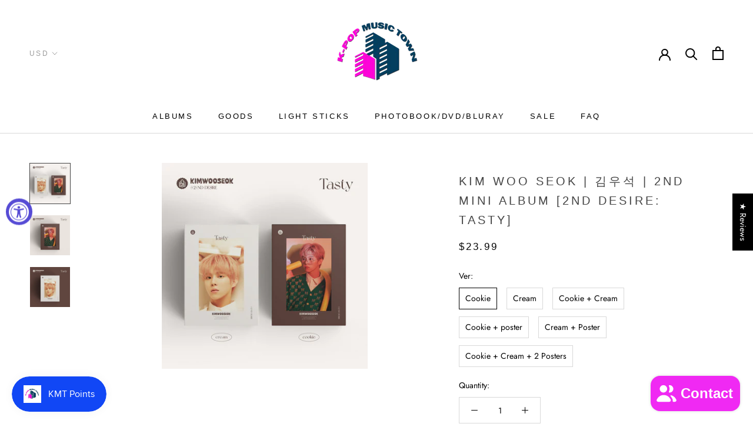

--- FILE ---
content_type: text/javascript; charset=utf-8
request_url: https://s3.us-east-2.amazonaws.com/orderlogic-production/kpop-music-town_constraints.js?202502190343
body_size: 44456
content:
var olConstraints = {"shop_id":27559919694,"money_format":"${{amount}}","order_min_quantity":null,"order_max_quantity":null,"messages":{},"7903040831724_maximum":{"product_id":7903040831724,"product":{"title":"[RESTOCK] NEWJEANS | 뉴진스 | OFFICIAL LIGHT STICK"},"variant_count":1,"type":"maximum","amount":"1"},"4819115442254_maximum":{"product_id":4819115442254,"product":{"title":"BLACKPINK | 블랙핑크 | 1st VINYL LP [THE ALBUM] [LIMITED]"},"variant_count":1,"type":"maximum","amount":"1"},"6729254011066_maximum":{"product_id":6729254011066,"product":{"title":"TXT | 투모로우바이투게더 | [2021 TXT FANLIVE SHINE X TOGETHER DVD]"},"variant_count":1,"type":"maximum","amount":"2"},"4331210211406_maximum":{"product_id":4331210211406,"product":{"title":"[RESTOCK] BAEKHYUN | 백현 | 1st Mini Album : CITY LIGHTS"},"variant_count":2,"type":"maximum","amount":"2"},"4384493633614_maximum":{"product_id":4384493633614,"product":{"title":"BTS | 방탄소년단 | OFFICIAL ARMY BOMB LIGHT STICK ver. 3"},"variant_count":1,"type":"maximum","amount":"1"},"4520554430542_maximum":{"product_id":4520554430542,"product":{"title":"ATEEZ | 에이티즈 | OFFICIAL LIGHT STICK"},"variant_count":1,"type":"maximum","amount":"1"},"4824624496718_maximum":{"product_id":4824624496718,"product":{"title":"BTS | 방탄소년단 | DYNAMITE [Limited Cassette]"},"variant_count":1,"type":"maximum","amount":"2"},"4857750814798_maximum":{"product_id":4857750814798,"product":{"title":"CRUSH | 크러쉬 | [with HER] (Limited Edition LP)"},"variant_count":1,"type":"maximum","amount":"1"},"6085887066298_maximum":{"product_id":6085887066298,"product":{"title":"NCT 2020  | 엔시티 2020 | 2nd Album [NCT 2020 : RESONANCE Pt. 2] (Arrival ver)"},"variant_count":1,"type":"maximum","amount":"2"},"4562869321806_maximum":{"product_id":4562869321806,"product":{"title":"[RESTOCK] NCT 127 | 엔시티127 | 2nd Album : NCT #127 NEOZONE"},"variant_count":2,"type":"maximum","amount":"2"},"4431748235342_maximum":{"product_id":4431748235342,"product":{"title":"[RESTOCK] NCT 127 | 엔시티 127 | 3rd Mini Album : CHERRY BOMB"},"variant_count":1,"type":"maximum","amount":"1"},"4417698431054_maximum":{"product_id":4417698431054,"product":{"title":"[RESTOCK] NCT DREAM | 엔시티 드림 | 2nd Mini Album : WE GO UP"},"variant_count":1,"type":"maximum","amount":"1"},"4657157046350_maximum":{"product_id":4657157046350,"product":{"title":"[RESTOCK] NCT 127  | 엔시티127 | 2nd Repackage Album : NCT#127 NEO ZONE : THE FINAL ROUND"},"variant_count":2,"type":"maximum","amount":"2"},"4835805167694_maximum":{"product_id":4835805167694,"product":{"title":"NCT 2020  | 엔시티 2020 | 2nd Album [NCT 2020 : RESONANCE Pt. 1]"},"variant_count":3,"type":"maximum","amount":"2"},"4624706994254_maximum":{"product_id":4624706994254,"product":{"title":"NCT DREAM | 엔시티 드림 | Mini Album : RELOAD"},"variant_count":3,"type":"maximum","amount":"1"},"6071585243322_maximum":{"product_id":6071585243322,"product":{"title":"NCT 2020  | 엔시티 2020 | 2nd Album [NCT 2020 : RESONANCE Pt. 2] (Departure ver)"},"variant_count":1,"type":"maximum","amount":"2"},"4584831025230_maximum":{"product_id":4584831025230,"product":{"title":"[RESTOCK] NCT 127 | 엔시티127 | 2nd Album : NCT #127 NEOZONE [ T Ver. ]"},"variant_count":1,"type":"maximum","amount":"1"},"4431783034958_maximum":{"product_id":4431783034958,"product":{"title":"[RESTOCK] NCT | 엔시티 | NCT 2018 EMPATHY"},"variant_count":2,"type":"maximum","amount":"2"},"4417710063694_maximum":{"product_id":4417710063694,"product":{"title":"[RESTOCK] NCT DREAM | 엔시티 드림 | 1st Mini Album : WE YOUNG"},"variant_count":1,"type":"maximum","amount":"1"},"4417667858510_maximum":{"product_id":4417667858510,"product":{"title":"[RESTOCK] NCT DREAM | 엔시티 드림 | 1st Single Album : THE FIRST"},"variant_count":1,"type":"maximum","amount":"1"},"4695571103822_maximum":{"product_id":4695571103822,"product":{"title":"[RESTOCK] NCT 127 | 엔시티 127 | 2nd Mini Album : LIMITLESS [RANDOM VER]"},"variant_count":1,"type":"maximum","amount":"2"},"4417675100238_maximum":{"product_id":4417675100238,"product":{"title":"[RESTOCK] NCT DREAM | 엔시티 드림 | 3rd Mini Album : WE BOOM"},"variant_count":2,"type":"maximum","amount":"2"},"4861646897230_maximum":{"product_id":4861646897230,"product":{"title":"NCT 2020  | 엔시티 2020 | 2nd Album [NCT 2020 : RESONANCE Pt. 1] [KIHNO KIT]"},"variant_count":3,"type":"maximum","amount":"1"},"6118241599674_maximum":{"product_id":6118241599674,"product":{"title":"NCT 2020  | 엔시티 2020 | 2nd Album [NCT 2020 : RESONANCE Pt. 2] [KIHNO KIT]"},"variant_count":3,"type":"maximum","amount":"1"},"4384984072270_maximum":{"product_id":4384984072270,"product":{"title":"[RESTOCK] NCT | 엔시티 | OFFICIAL LIGHT STICK"},"variant_count":1,"type":"maximum","amount":"1"},"4806027673678_maximum":{"product_id":4806027673678,"product":{"title":"ASTRO | 아스트로 | OFFICIAL LIGHT STICK ver. 2"},"variant_count":1,"type":"maximum","amount":"1"},"4582130483278_maximum":{"product_id":4582130483278,"product":{"title":"WayV | 웨이션브이 | 2nd Mini Album : TAKE OVER THE MOON 'SEQUEL'"},"variant_count":1,"type":"maximum","amount":"1"},"4681366110286_maximum":{"product_id":4681366110286,"product":{"title":"NCT 127 | 엔시티 127 | 1st Album : REGULAR-IRREGULAR"},"variant_count":2,"type":"maximum","amount":"1"},"4431760064590_maximum":{"product_id":4431760064590,"product":{"title":"NCT 127 | 엔시티 127 | 1st Mini Album : NCT #127"},"variant_count":1,"type":"maximum","amount":"1"},"4817147363406_maximum":{"product_id":4817147363406,"product":{"title":"STRAY KIDS | 스트레이 키즈 | 1st Album Repackage :  IN生 [ LIMITED ver. ]"},"variant_count":2,"type":"maximum","amount":"2"},"4384994951246_maximum":{"product_id":4384994951246,"product":{"title":"BLACKPINK | 블랙핑크 | OFFICIAL LIGHT STICK"},"variant_count":1,"type":"maximum","amount":"1"},"6083759800506_maximum":{"product_id":6083759800506,"product":{"title":"ENHYPEN | 엔하이픈 | OFFICIAL LIGHT STICK"},"variant_count":1,"type":"maximum","amount":"1"},"4394174611534_maximum":{"product_id":4394174611534,"product":{"title":"(G)I-DLE | 여자아이들 | OFFICIAL LIGHT STICK (ver 1)"},"variant_count":1,"type":"maximum","amount":"1"},"4384890749006_maximum":{"product_id":4384890749006,"product":{"title":"GOT7 | 갓세븐 | OFFICIAL LIGHT STICK ver.2"},"variant_count":1,"type":"maximum","amount":"1"},"4399605776462_maximum":{"product_id":4399605776462,"product":{"title":"STRAY KIDS | 스트레이 키즈 | OFFICIAL LIGHT STICK"},"variant_count":1,"type":"maximum","amount":"1"},"4384430489678_maximum":{"product_id":4384430489678,"product":{"title":"SUNMI | 선미 | OFFICIAL LIGHT STICK"},"variant_count":1,"type":"maximum","amount":"1"},"4385017233486_maximum":{"product_id":4385017233486,"product":{"title":"WINNER | 위너 | OFFICIAL LIGHT STICK"},"variant_count":1,"type":"maximum","amount":"1"},"4710305661006_maximum":{"product_id":4710305661006,"product":{"title":"A.C.E | 에이스 | OFFICIAL LIGHT STICK"},"variant_count":1,"type":"maximum","amount":"1"},"4692551991374_maximum":{"product_id":4692551991374,"product":{"title":"APINK | 에이핑크 | OFFICIAL LIGHT STICK (Ver. 2)"},"variant_count":1,"type":"maximum","amount":"1"},"4527009366094_maximum":{"product_id":4527009366094,"product":{"title":"CIX | 씨아이엑스 | OFFICIAL LIGHT STICK"},"variant_count":1,"type":"maximum","amount":"1"},"4495932915790_maximum":{"product_id":4495932915790,"product":{"title":"DAY6 | 데이식스 | OFFICIAL LIGHT BAND"},"variant_count":1,"type":"maximum","amount":"1"},"4854083747918_maximum":{"product_id":4854083747918,"product":{"title":"DAY6 | 데이식스 | OFFICIAL LIGHT BAND ver. 2"},"variant_count":1,"type":"maximum","amount":"1"},"4772841553998_maximum":{"product_id":4772841553998,"product":{"title":"LOONA | 이달의소녀 | OFFICIAL LIGHT STICK"},"variant_count":1,"type":"maximum","amount":"1"},"4692540063822_maximum":{"product_id":4692540063822,"product":{"title":"PENTAGON | 펜타곤 | OFFICIAL LIGHT STICK"},"variant_count":1,"type":"maximum","amount":"1"},"4692546650190_maximum":{"product_id":4692546650190,"product":{"title":"GFRIEND | 여자친구 | OFFICIAL LIGHT STICK VER. 2"},"variant_count":1,"type":"maximum","amount":"1"},"4781181108302_maximum":{"product_id":4781181108302,"product":{"title":"ITZY | 있지 | OFFICIAL LIGHT RING"},"variant_count":1,"type":"maximum","amount":"1"},"4828903702606_maximum":{"product_id":4828903702606,"product":{"title":"BTS | 방탄소년단 | SKOOL LUV AFFAIR SPECIAL ADDITION"},"variant_count":1,"type":"maximum","amount":"2"},"4509374578766_maximum":{"product_id":4509374578766,"product":{"title":"TWICE | 트와이스 | OFFICIAL CANDY BONG Z LIGHT STICK CASE"},"variant_count":1,"type":"maximum","amount":"1"},"4776439939150_maximum":{"product_id":4776439939150,"product":{"title":"SF9 | 에스에프나인 | OFFICIAL LIGHT STICK VER . 2"},"variant_count":2,"type":"maximum","amount":"1"},"4384906018894_maximum":{"product_id":4384906018894,"product":{"title":"IZ*ONE | 아이즈원 | OFFICIAL LIGHT STICK"},"variant_count":1,"type":"maximum","amount":"1"},"4384461619278_maximum":{"product_id":4384461619278,"product":{"title":"NU'EST | 뉴이스트 | OFFICIAL LIGHT STICK"},"variant_count":1,"type":"maximum","amount":"1"},"4405356167246_maximum":{"product_id":4405356167246,"product":{"title":"VICTON | 빅톤 | OFFICIAL LIGHT STICK"},"variant_count":1,"type":"maximum","amount":"1"},"4828904718414_maximum":{"product_id":4828904718414,"product":{"title":"CRAVITY | 크래비티 | OFFICIAL LIGHT STICK"},"variant_count":1,"type":"maximum","amount":"1"},"4692541964366_maximum":{"product_id":4692541964366,"product":{"title":"JEONG SEWOON | 정세운 | OFFICIAL LIGHT STICK"},"variant_count":1,"type":"maximum","amount":"1"},"4384897826894_maximum":{"product_id":4384897826894,"product":{"title":"EXO | 엑소 | OFFICIAL LIGHT STICK ver.3"},"variant_count":1,"type":"maximum","amount":"1"},"4384468402254_maximum":{"product_id":4384468402254,"product":{"title":"MONSTA X | 몬스타엑스 | OFFICIAL LIGHT STICK (Ver. 2)"},"variant_count":1,"type":"maximum","amount":"1"},"4398608285774_maximum":{"product_id":4398608285774,"product":{"title":"OH MY GIRL | 오마이걸 | OFFICIAL LIGHT STICK"},"variant_count":1,"type":"maximum","amount":"1"},"4384964706382_maximum":{"product_id":4384964706382,"product":{"title":"RED VELVET | 레드벨벳 | OFFICIAL LIGHT STICK"},"variant_count":1,"type":"maximum","amount":"1"},"4385036468302_maximum":{"product_id":4385036468302,"product":{"title":"SEVENTEEN | 세븐틴 | OFFICIAL LIGHT STICK ver. 2"},"variant_count":1,"type":"maximum","amount":"1"},"4405371371598_maximum":{"product_id":4405371371598,"product":{"title":"WJSN | 우주소녀 | OFFICIAL LIGHT STICK"},"variant_count":1,"type":"maximum","amount":"1"},"4399564718158_maximum":{"product_id":4399564718158,"product":{"title":"WayV | 웨이션브이 | OFFICIAL LIGHT STICK"},"variant_count":1,"type":"maximum","amount":"1"},"4384990625870_maximum":{"product_id":4384990625870,"product":{"title":"TVXQ | 동방신기 | OFFICIAL LIGHT STICK"},"variant_count":1,"type":"maximum","amount":"1"},"4664287232078_maximum":{"product_id":4664287232078,"product":{"title":"N.FLYING | 엔플라잉 |  OFFICIAL LIGHT STICK"},"variant_count":1,"type":"maximum","amount":"1"},"4692544782414_maximum":{"product_id":4692544782414,"product":{"title":"PARK JI HOON | 박지훈 | OFFICIAL LIGHT STICK"},"variant_count":1,"type":"maximum","amount":"1"},"6103633395898_maximum":{"product_id":6103633395898,"product":{"title":"WJSN | 우주소녀 | OFFICIAL LIGHT STICK ver. 2"},"variant_count":1,"type":"maximum","amount":"1"},"4846581284942_maximum":{"product_id":4846581284942,"product":{"title":"TWICE | 트와이스 | 5th Anniversary Official MD [LIGHT BAND KIT]"},"variant_count":1,"type":"maximum","amount":"2"},"4828923854926_maximum":{"product_id":4828923854926,"product":{"title":"ATEEZ | 에이티즈 | WORLD TOUR THE FELLOWSHIP : MAP THE TREASURE SEOUL DVD"},"variant_count":1,"type":"maximum","amount":"1"},"4687009087566_maximum":{"product_id":4687009087566,"product":{"title":"BAEK YERIN | 백예린 | EVERY LETTER I SENT YOU [Limited LP ]"},"variant_count":1,"type":"maximum","amount":"1"},"4718638858318_maximum":{"product_id":4718638858318,"product":{"title":"BAEK YERIN | 백예린 | 1st Album [ EVERY LETTER I SENT YOU ] Standard Edition LP"},"variant_count":1,"type":"maximum","amount":"1"},"4824624005198_maximum":{"product_id":4824624005198,"product":{"title":"BTS | 방탄소년단 | DYNAMITE [Limited Edition LP]"},"variant_count":1,"type":"maximum","amount":"1"},"4798151622734_maximum":{"product_id":4798151622734,"product":{"title":"KIM JAE HWAN | 김재환 | MOMENT [180g LP] [5,000 LIMITED UNITS]"},"variant_count":1,"type":"maximum","amount":"1"},"4866387542094_maximum":{"product_id":4866387542094,"product":{"title":"NCT 127 | 엔시티 127 | 2021 SEASON'S GREETINGS"},"variant_count":1,"type":"maximum","amount":"1"},"4866386722894_maximum":{"product_id":4866386722894,"product":{"title":"NCT DREAM | 엔시티 드림 | 2021 SEASON'S GREETINGS"},"variant_count":1,"type":"maximum","amount":"1"},"4866390196302_maximum":{"product_id":4866390196302,"product":{"title":"WAYV | 웨이션브이 | 2021 SEASON'S GREETINGS"},"variant_count":1,"type":"maximum","amount":"1"},"4865899954254_maximum":{"product_id":4865899954254,"product":{"title":"VICTON | 빅톤 | 2021 SEASON'S GREETINGS"},"variant_count":1,"type":"maximum","amount":"2"},"4866363424846_maximum":{"product_id":4866363424846,"product":{"title":"EXO | 엑소 | 2021 SEASON'S GREETINGS"},"variant_count":1,"type":"maximum","amount":"1"},"4866391146574_maximum":{"product_id":4866391146574,"product":{"title":"GIRLS' GENERATION-OH!GG | 소녀시대 오지지 | 2021 SEASON'S GREETINGS"},"variant_count":1,"type":"maximum","amount":"1"},"4866390622286_maximum":{"product_id":4866390622286,"product":{"title":"RED VELVET | 레드벨벳 | 2021 SEASON'S GREETINGS"},"variant_count":1,"type":"maximum","amount":"1"},"4866388951118_maximum":{"product_id":4866388951118,"product":{"title":"SUPER JUNIOR | 슈퍼주니어 | 2021 SEASON'S GREETINGS"},"variant_count":1,"type":"maximum","amount":"1"},"6142984650938_maximum":{"product_id":6142984650938,"product":{"title":"NCT | 엔시티 | WALL SCROLL POSTERS"},"variant_count":23,"type":"maximum","amount":"1"},"6160729637050_maximum":{"product_id":6160729637050,"product":{"title":"NCT | 엔시티 | WALL SCROLL POSTER: Resonance Pt 2 Ver"},"variant_count":23,"type":"maximum","amount":"1"},"4785820139598_maximum":{"product_id":4785820139598,"product":{"title":"ATEEZ | 에이티즈 | 5th Mini Album : ZERO : FEVER Part.1"},"variant_count":3,"type":"maximum","amount":"2"},"6212455465146_maximum":{"product_id":6212455465146,"product":{"title":"ATEEZ | 에이티즈 | 6th Mini Album : ZERO : FEVER Part.2"},"variant_count":3,"type":"maximum","amount":"2"},"4792133976142_maximum":{"product_id":4792133976142,"product":{"title":"BTS | 방탄소년단 | MEMORIES OF 2019 [DVD]"},"variant_count":1,"type":"maximum","amount":"2"},"4792134139982_maximum":{"product_id":4792134139982,"product":{"title":"BTS | 방탄소년단 | MEMORIES OF 2019 [BLU-RAY]"},"variant_count":1,"type":"maximum","amount":"2"},"6174783406266_maximum":{"product_id":6174783406266,"product":{"title":"BTS | 방탄소년단 | MAP OF THE SOUL POP UP: Mood Light"},"variant_count":1,"type":"maximum","amount":"2"},"6193989877946_maximum":{"product_id":6193989877946,"product":{"title":"BTS | 방탄소년단 | Winter Package 2021"},"variant_count":1,"type":"maximum","amount":"1"},"4824641634382_maximum":{"product_id":4824641634382,"product":{"title":"BTS | 방탄소년단 | WORLD TOUR LOVE YOURSELF : SPEAK YOURSELF LONDON [DVD]"},"variant_count":1,"type":"maximum","amount":"1"},"4824652578894_maximum":{"product_id":4824652578894,"product":{"title":"BTS | 방탄소년단 | WORLD TOUR LOVE YOURSELF : SPEAK YOURSELF LONDON [BLU-RAY]"},"variant_count":1,"type":"maximum","amount":"1"},"6564991828154_maximum":{"product_id":6564991828154,"product":{"title":"TWICE | SANA | 사나 | Yes, I Am Sana : 1st Photobook"},"variant_count":2,"type":"maximum","amount":"2"},"4776636579918_maximum":{"product_id":4776636579918,"product":{"title":"BTS | 방탄소년단| Graphic Lyrics | A Supplementary Story : You Never Walk Alone [ Vol . 1 ]"},"variant_count":1,"type":"maximum","amount":"1"},"4834495660110_maximum":{"product_id":4834495660110,"product":{"title":"BTS | 방탄소년단 | JIGSAW PUZZLE  WORLD TOUR POSTER [LOVE YOURSELF]"},"variant_count":1,"type":"maximum","amount":"1"},"4834495856718_maximum":{"product_id":4834495856718,"product":{"title":"BTS | 방탄소년단 | JIGSAW PUZZLE  WORLD TOUR POSTER [LOVE YOURSELF : SPEAK YOURSELF]"},"variant_count":1,"type":"maximum","amount":"1"},"4834495299662_maximum":{"product_id":4834495299662,"product":{"title":"BTS | 방탄소년단 | JIGSAW PUZZLE  WORLD TOUR POSTER [THE WINGS TOUR]"},"variant_count":1,"type":"maximum","amount":"1"},"4820871217230_maximum":{"product_id":4820871217230,"product":{"title":"BTS | 방탄소년단 | LEARN KOREAN WITH BTS"},"variant_count":1,"type":"maximum","amount":"2"},"6174760108218_maximum":{"product_id":6174760108218,"product":{"title":"BTS | 방탄소년단 | Map Of The Soul: ON:E Backpack"},"variant_count":1,"type":"maximum","amount":"1"},"6172324298938_maximum":{"product_id":6172324298938,"product":{"title":"BTS | 방탄소년단 | Map of the Soul: ON:E Mini Bag"},"variant_count":1,"type":"maximum","amount":"2"},"4855340990542_maximum":{"product_id":4855340990542,"product":{"title":"BTS | 방탄소년단 | OFFICIAL MAP OF THE SOUL ONE PICKET"},"variant_count":8,"type":"maximum","amount":"7"},"4331136712782_maximum":{"product_id":4331136712782,"product":{"title":"ATEEZ | 에이티즈 | TREASURE EP.2 : ZERO TO ONE"},"variant_count":1,"type":"maximum","amount":"1"},"4331157913678_maximum":{"product_id":4331157913678,"product":{"title":"ATEEZ | 에이티즈 | TREASURE EP.1 : ALL TO ZERO"},"variant_count":1,"type":"maximum","amount":"1"},"4331124424782_maximum":{"product_id":4331124424782,"product":{"title":"ATEEZ | 에이티즈 | TREASURE EP.FIN : ALL TO ACTION"},"variant_count":2,"type":"maximum","amount":"1"},"6072837243066_maximum":{"product_id":6072837243066,"product":{"title":"BTS | 방탄소년단 | 2021 SEASON'S GREETINGS"},"variant_count":1,"type":"maximum","amount":"1"},"6190141604026_maximum":{"product_id":6190141604026,"product":{"title":"BTS | 방탄소년단 | 5th Album [BE: Essential Edition]"},"variant_count":1,"type":"maximum","amount":"3"},"4840601845838_maximum":{"product_id":4840601845838,"product":{"title":"BTS  | 방탄소년단 | Album [BE] [Deluxe Edition | Limited]"},"variant_count":1,"type":"maximum","amount":"2"},"6544660234426_maximum":{"product_id":6544660234426,"product":{"title":"BTS | 방탄소년단 | DYNAMITE PUZZLE PACKAGE (1000 PIECES)"},"variant_count":2,"type":"maximum","amount":"2"},"4776665579598_maximum":{"product_id":4776665579598,"product":{"title":"BTS | 방탄소년단| Graphic Lyrics | Butterfly [ Vol. 5 ]"},"variant_count":1,"type":"maximum","amount":"1"},"4776652898382_maximum":{"product_id":4776652898382,"product":{"title":"BTS | 방탄소년단| Graphic Lyrics | House Of Cards [ Vol . 3 ]"},"variant_count":1,"type":"maximum","amount":"1"},"4776661680206_maximum":{"product_id":4776661680206,"product":{"title":"BTS | 방탄소년단| Graphic Lyrics | Run [ Vol . 4 ]"},"variant_count":1,"type":"maximum","amount":"1"},"4776644935758_maximum":{"product_id":4776644935758,"product":{"title":"BTS | 방탄소년단| Graphic Lyrics | Save Me [ Vol . 2 ]"},"variant_count":1,"type":"maximum","amount":"1"},"4346018988110_maximum":{"product_id":4346018988110,"product":{"title":"BTS | 방탄소년단 | Special Album : YOUNG FOREVER"},"variant_count":2,"type":"maximum","amount":"2"},"6103968055482_maximum":{"product_id":6103968055482,"product":{"title":"BTS | 방탄소년단 | TinyTAN 3D POSTER"},"variant_count":7,"type":"maximum","amount":"3"},"4331152244814_maximum":{"product_id":4331152244814,"product":{"title":"ATEEZ | 에이티즈 | TREASURE EP.3 : ONE TO ALL"},"variant_count":2,"type":"maximum","amount":"1"},"6129932370106_maximum":{"product_id":6129932370106,"product":{"title":"CHANGMO | 창모 | 1ST ALBUM [BOYHOOD] [LP]"},"variant_count":1,"type":"maximum","amount":"1"},"6143017713850_maximum":{"product_id":6143017713850,"product":{"title":"GIRIBOY | 기리보이 | 8th Album [9CUT] [LP]"},"variant_count":1,"type":"maximum","amount":"1"},"4734113349710_maximum":{"product_id":4734113349710,"product":{"title":"NCT 127 | 엔시티 127 | WE ARE SUPERHUMAN [ LP ver ]"},"variant_count":9,"type":"maximum","amount":"1"},"6129932959930_maximum":{"product_id":6129932959930,"product":{"title":"LUCIA | 심규선 | EP Album [월령 月齡 (LUNAR PHASE)] [DEEP-BLUE] [LP]"},"variant_count":1,"type":"maximum","amount":"1"},"6549707030714_maximum":{"product_id":6549707030714,"product":{"title":"IU | 아이유 | 5th Full Album [Lilac]"},"variant_count":3,"type":"maximum","amount":"2"},"4545470660686_maximum":{"product_id":4545470660686,"product":{"title":"IZ*ONE | 아이즈원 | 1st Album : BLOOM*IZ [KiT ver.]"},"variant_count":1,"type":"maximum","amount":"2"},"4833813692494_maximum":{"product_id":4833813692494,"product":{"title":"IZ*ONE | 아이즈원 | 1st Concert in Seoul [EYES ON ME] [DVD]"},"variant_count":2,"type":"maximum","amount":"1"},"4833828700238_maximum":{"product_id":4833828700238,"product":{"title":"IZ*ONE | 아이즈원 | 1st Concert in Seoul [EYES ON ME] [KIT VIDEO]"},"variant_count":2,"type":"maximum","amount":"1"},"4735357059150_maximum":{"product_id":4735357059150,"product":{"title":"IZ*ONE | 아이즈원 | 1st Mini : COLOR*IZ"},"variant_count":2,"type":"maximum","amount":"2"},"4619236638798_maximum":{"product_id":4619236638798,"product":{"title":"IZ*ONE | 아이즈원 | 2nd Mini : HEART*IZ"},"variant_count":2,"type":"maximum","amount":"2"},"4727311958094_maximum":{"product_id":4727311958094,"product":{"title":"IZ*ONE | 아이즈원 | 3rd Mini Album : ONEIRIC DIARY [KiT Version]"},"variant_count":1,"type":"maximum","amount":"1"},"6146356314298_maximum":{"product_id":6146356314298,"product":{"title":"IZ*ONE | 아이즈원 | Oneric: Online Concert [Kit Video]"},"variant_count":2,"type":"maximum","amount":"1"},"4833817919566_maximum":{"product_id":4833817919566,"product":{"title":"IZ*ONE | 아이즈원 | 1st Concert in Seoul [EYES ON ME] [BLU-RAY]"},"variant_count":2,"type":"maximum","amount":"1"},"4543258361934_maximum":{"product_id":4543258361934,"product":{"title":"IZ*ONE | 아이즈원 | 1st Album : BLOOM*IZ"},"variant_count":3,"type":"maximum","amount":"3"},"4727303569486_maximum":{"product_id":4727303569486,"product":{"title":"IZ*ONE | 아이즈원 | 3rd Mini Album : ONEIRIC DIARY"},"variant_count":2,"type":"maximum","amount":"2"},"4727308517454_maximum":{"product_id":4727308517454,"product":{"title":"IZ*ONE | 아이즈원 | 3rd Mini Album : ONEIRIC DIARY [3D Version]"},"variant_count":1,"type":"maximum","amount":"1"},"6090012885178_maximum":{"product_id":6090012885178,"product":{"title":"IZ*ONE | 아이즈원 | 4th Mini Album [One-reeler / Act IV]"},"variant_count":8,"type":"maximum","amount":"3"},"6089952067770_maximum":{"product_id":6089952067770,"product":{"title":"IZ*ONE | 아이즈원 | 4th Mini Album [One-reeler / Act IV] (KIHNO KIT)"},"variant_count":1,"type":"maximum","amount":"1"},"6146353299642_maximum":{"product_id":6146353299642,"product":{"title":"IZ*ONE | 아이즈원 | Oneric: Online Concert [Bluray]"},"variant_count":2,"type":"maximum","amount":"1"},"6121433465018_maximum":{"product_id":6121433465018,"product":{"title":"BLACKPINK | 블랙핑크 | OFFICIAL LIGHT STICK (VER 2)"},"variant_count":1,"type":"maximum","amount":"1"},"6160791535802_maximum":{"product_id":6160791535802,"product":{"title":"BTS | 방탄소년단 | OFFICIAL ARMY BOMB LIGHT STICK ver. SE"},"variant_count":1,"type":"maximum","amount":"1"},"4509394108494_maximum":{"product_id":4509394108494,"product":{"title":"ASTRO | 아스트로 | OFFICIAL MINI LIGHT STICK KEY RING"},"variant_count":1,"type":"maximum","amount":"1"},"6190144422074_maximum":{"product_id":6190144422074,"product":{"title":"[SIGNED ALBUM EVENT] BOBBY | 바비 | 2nd Full Album [LUCKY MAN]"},"variant_count":1,"type":"maximum","amount":"8"},"4856539611214_maximum":{"product_id":4856539611214,"product":{"title":"LOONA | 이달의소녀 | OFFICIAL MINI LIGHT STICK KEY RING"},"variant_count":1,"type":"maximum","amount":"1"},"4509488283726_maximum":{"product_id":4509488283726,"product":{"title":"MONSTA X | 몬스타엑스 | OFFICIAL MINI LIGHT STICK KEY RING"},"variant_count":1,"type":"maximum","amount":"1"},"4440754356302_maximum":{"product_id":4440754356302,"product":{"title":"BTS | 방탄소년단 | OFFICIAL LIGHT STICK CASE"},"variant_count":1,"type":"maximum","amount":"1"},"4858449526862_maximum":{"product_id":4858449526862,"product":{"title":"DAVICHI | 다비치 | OFFICIAL LIGHT STICK"},"variant_count":1,"type":"maximum","amount":"1"},"4399725969486_maximum":{"product_id":4399725969486,"product":{"title":"GIRLS' GENERATION | 소녀시대 | OFFICIAL LIGHT STICK"},"variant_count":1,"type":"maximum","amount":"1"},"4399571566670_maximum":{"product_id":4399571566670,"product":{"title":"IKON | 아이콘 | OFFICIAL LIGHT STICK"},"variant_count":1,"type":"maximum","amount":"1"},"4384949305422_maximum":{"product_id":4384949305422,"product":{"title":"SF9 | 에스에프나인 | OFFICIAL LIGHT STICK"},"variant_count":1,"type":"maximum","amount":"1"},"4385001406542_maximum":{"product_id":4385001406542,"product":{"title":"SHINEE | 샤이니 | OFFICIAL LIGHT STICK"},"variant_count":1,"type":"maximum","amount":"1"},"4384967655502_maximum":{"product_id":4384967655502,"product":{"title":"SUPER JUNIOR | 슈퍼주니어 | OFFICIAL LIGHT STICK ver.2"},"variant_count":1,"type":"maximum","amount":"1"},"4379447820366_maximum":{"product_id":4379447820366,"product":{"title":"SuperM | 슈퍼엠 | OFFICIAL LIGHT STICK"},"variant_count":1,"type":"maximum","amount":"1"},"4384876691534_maximum":{"product_id":4384876691534,"product":{"title":"[RESTOCK] TWICE | 트와이스 | OFFICIAL CANDY BONG Z LIGHT STICK"},"variant_count":1,"type":"maximum","amount":"1"},"4858442121294_maximum":{"product_id":4858442121294,"product":{"title":"WANNA ONE | 워너원 | OFFICIAL LIGHT STICK"},"variant_count":1,"type":"maximum","amount":"1"},"4856605179982_maximum":{"product_id":4856605179982,"product":{"title":"AKMU | 악동뮤지션 | OFFICIAL LIGHT STICK"},"variant_count":1,"type":"maximum","amount":"1"},"4858441531470_maximum":{"product_id":4858441531470,"product":{"title":"B.A.P | 비에이피 | OFFICIAL LIGHT STICK"},"variant_count":1,"type":"maximum","amount":"1"},"4747146494030_maximum":{"product_id":4747146494030,"product":{"title":"BIG BANG | 빅뱅 | OFFICIAL LIGHT STICK"},"variant_count":1,"type":"maximum","amount":"1"},"4692548452430_maximum":{"product_id":4692548452430,"product":{"title":"BTOB | 비투비 | OFFICIAL LIGHT STICK"},"variant_count":1,"type":"maximum","amount":"1"},"4657232314446_maximum":{"product_id":4657232314446,"product":{"title":"BTS | 방탄소년단 | OFFICIAL KEY RING ver.3"},"variant_count":1,"type":"maximum","amount":"1"},"4718669922382_maximum":{"product_id":4718669922382,"product":{"title":"GOLDEN CHILD | 골든차일드 |  OFFICIAL LIGHT STICK"},"variant_count":1,"type":"maximum","amount":"1"},"4664291426382_maximum":{"product_id":4664291426382,"product":{"title":"N.FLYING | 엔플라잉 |  OFFICIAL LIGHT STICK CAP : N.FIE"},"variant_count":1,"type":"maximum","amount":"1"},"4692543242318_maximum":{"product_id":4692543242318,"product":{"title":"WANNA-ONE | 원어원 | OFFICIAL LIGHT STICK"},"variant_count":1,"type":"maximum","amount":"1"},"4519171129422_maximum":{"product_id":4519171129422,"product":{"title":"TXT | 투모로우바이투게더 | OFFICIAL LIGHT STICK"},"variant_count":1,"type":"maximum","amount":"1"},"4656043032654_maximum":{"product_id":4656043032654,"product":{"title":"SEVENTEEN | 세븐틴 | OFFICIAL MINI KEY LIGHT STICK ver. 2"},"variant_count":1,"type":"maximum","amount":"2"},"4856597381198_maximum":{"product_id":4856597381198,"product":{"title":"X1 | 엑스원 | OFFICIAL PREMIRE SHOW-CON LIGHT STICK"},"variant_count":1,"type":"maximum","amount":"1"},"4509479305294_maximum":{"product_id":4509479305294,"product":{"title":"NCT | 엔시티 | OFFICIAL MINI LIGHT STICK KEY RING"},"variant_count":1,"type":"maximum","amount":"2"},"6118140805306_maximum":{"product_id":6118140805306,"product":{"title":"BTS | 방탄소년단 | OFFICIAL KEY RING SE"},"variant_count":1,"type":"maximum","amount":"2"},"4509465575502_maximum":{"product_id":4509465575502,"product":{"title":"SHINee | 샤이니 | OFFICIAL MINI LIGHT STICK KEY RING"},"variant_count":1,"type":"maximum","amount":"1"},"4509502832718_maximum":{"product_id":4509502832718,"product":{"title":"WINNER | 위너 | OFFICIAL MINI LIGHT STICK KEY RING"},"variant_count":1,"type":"maximum","amount":"2"},"4509585047630_maximum":{"product_id":4509585047630,"product":{"title":"IZ*ONE | 아이즈원 | IZ*ONE MINI LIGHT STICK KEY RING"},"variant_count":1,"type":"maximum","amount":"2"},"4856531484750_maximum":{"product_id":4856531484750,"product":{"title":"BLACKPINK | 블랙핑크 | OFFICIAL MINI LIGHT STICK KEY RING"},"variant_count":1,"type":"maximum","amount":"2"},"4509509681230_maximum":{"product_id":4509509681230,"product":{"title":"RED VELVET | 레드벨벳 | OFFICIAL MINI LIGHT STICK KEY RING"},"variant_count":1,"type":"maximum","amount":"2"},"4824620499022_maximum":{"product_id":4824620499022,"product":{"title":"SUPER JUNIOR | 슈퍼주니어 | OFFICIAL MINI LIGHT STICK KEY RING Ver. 2"},"variant_count":1,"type":"maximum","amount":"2"},"4509580034126_maximum":{"product_id":4509580034126,"product":{"title":"TWICE | 트와이스 | OFFICIAL MINI LIGHT STICK KEY RING"},"variant_count":1,"type":"maximum","amount":"2"},"6146316665018_maximum":{"product_id":6146316665018,"product":{"title":"TREASURE | 트레저 | 1st Album [THE FIRST STEP : TREASURE EFFECT]"},"variant_count":8,"type":"maximum","amount":"7"},"4682821828686_maximum":{"product_id":4682821828686,"product":{"title":"THE BOYZ | 더보이즈 | 4th Mini Album : DREAM LIKE"},"variant_count":3,"type":"maximum","amount":"2"},"6559784009914_maximum":{"product_id":6559784009914,"product":{"title":"DREAMCATCHER | 드림캐쳐 | OFFICIAL LIGHT STICK"},"variant_count":1,"type":"maximum","amount":"1"},"6618203521210_maximum":{"product_id":6618203521210,"product":{"title":"ENHYPEN | 엔하이픈 | GGU GGU PACKAGE"},"variant_count":1,"type":"maximum","amount":"1"},"6808297341114_maximum":{"product_id":6808297341114,"product":{"title":"BTS | 방탄소년단 | [MAP OF THE SOUL ON:E BLU-RAY]"},"variant_count":1,"type":"maximum","amount":"1"},"6808281350330_maximum":{"product_id":6808281350330,"product":{"title":"BTS | 방탄소년단 | [MAP OF THE SOUL ON:E DVD]"},"variant_count":1,"type":"maximum","amount":"1"},"4336322183246_maximum":{"product_id":4336322183246,"product":{"title":"SEVENTEEN | 세븐틴 | 3rd Album : AN ODE"},"variant_count":5,"type":"maximum","amount":"2"},"6689030766778_maximum":{"product_id":6689030766778,"product":{"title":"ENHYPEN | 엔하이픈 |  2021 Fanmeeting [ENCONNECT] [DVD]"},"variant_count":1,"type":"maximum","amount":"1"},"7692588777708_maximum":{"product_id":7692588777708,"product":{"title":"STAYC | 스테이씨 | OFFICIAL LIGHT STICK"},"variant_count":1,"type":"maximum","amount":"1"},"7693662912748_maximum":{"product_id":7693662912748,"product":{"title":"AESPA | 에스파 | OFFICIAL LIGHT STICK"},"variant_count":1,"type":"maximum","amount":"1"},"7441573708012_maximum":{"product_id":7441573708012,"product":{"title":"STRAY KIDS | 스트레이 키즈 | HOLIDAY SPECIAL SINGLE ALBUM [CHRISTMAS EVEL] (LIMITED VER)"},"variant_count":1,"type":"maximum","amount":"5"},"4384975519822_maximum":{"product_id":4384975519822,"product":{"title":"AB6IX | 에이비식스 | OFFICIAL LIGHT STICK"},"variant_count":1,"type":"maximum","amount":"1"},"6635150835898_maximum":{"product_id":6635150835898,"product":{"title":"APINK | 에이핑크 | OFFICIAL LIGHT STICK (Ver. 1)"},"variant_count":1,"type":"maximum","amount":"1"},"6720211419322_maximum":{"product_id":6720211419322,"product":{"title":"MAMAMOO | 마마무 | OFFICIAL LIGHT STICK VER 2.5"},"variant_count":1,"type":"maximum","amount":"1"},"6544669147322_maximum":{"product_id":6544669147322,"product":{"title":"MONSTA X | 몬스타 엑스 | Mini Lightstick Keyring Ver. 2"},"variant_count":1,"type":"maximum","amount":"1"},"6750460477626_maximum":{"product_id":6750460477626,"product":{"title":"P1HARMONY | 피원하모니 | OFFICIAL LIGHT STICK"},"variant_count":1,"type":"maximum","amount":"1"},"6635063050426_maximum":{"product_id":6635063050426,"product":{"title":"ONF | 온앤오프 | OFFICIAL LIGHT STICK"},"variant_count":1,"type":"maximum","amount":"1"},"6618130677946_maximum":{"product_id":6618130677946,"product":{"title":"ONEUS | 원어스 | OFFICIAL LIGHT STICK"},"variant_count":1,"type":"maximum","amount":"1"},"6658401796282_maximum":{"product_id":6658401796282,"product":{"title":"STRAY KIDS | 스트레이 키즈 | OFFICIAL MINI LIGHT STICK KEY RING"},"variant_count":1,"type":"maximum","amount":"1"},"6581643870394_maximum":{"product_id":6581643870394,"product":{"title":"THE BOYZ | 더 보이즈 | OFFICIAL LIGHT STICK"},"variant_count":1,"type":"maximum","amount":"1"},"6877341221050_maximum":{"product_id":6877341221050,"product":{"title":"TXT | 투모로우바이투게더 | OFFICIAL LIGHT STICK KEYRING"},"variant_count":1,"type":"maximum","amount":"2"},"7633247338732_maximum":{"product_id":7633247338732,"product":{"title":"IU | 아이유 | OFFICIAL LIGHT STICK VER. 3 I-KE"},"variant_count":1,"type":"maximum","amount":"1"},"6746269909178_maximum":{"product_id":6746269909178,"product":{"title":"ITZY | 있지 | OFFICIAL MINI LIGHT KEYRING"},"variant_count":1,"type":"maximum","amount":"2"},"6789631869114_maximum":{"product_id":6789631869114,"product":{"title":"TREASURE | 트레져 | OFFICIAL LIGHT STICK"},"variant_count":1,"type":"maximum","amount":"1"},"7633138254060_maximum":{"product_id":7633138254060,"product":{"title":"WOODZ | 조승연 | OFFICIAL LIGHT STICK"},"variant_count":1,"type":"maximum","amount":"1"},"6635066097850_maximum":{"product_id":6635066097850,"product":{"title":"WJSN (Cosmic Girls) | 우주소녀 | OFFICIAL MINI LIGHT STICK KEY RING"},"variant_count":1,"type":"maximum","amount":"1"},"4835807428686_maximum":{"product_id":4835807428686,"product":{"title":"TXT | 투모로우바이투게더 | [MINISODE1 : BLUE HOUR]"},"variant_count":3,"type":"maximum","amount":"1"},"7900431515884_maximum":{"product_id":7900431515884,"product":{"title":"(RESTOCK) TWICE | 트와이스 | OFFICIAL CANDYBONG INFINITY LIGHT STICK + 9 Photo Card Set"},"variant_count":1,"type":"maximum","amount":"1"},"7785571156204_maximum":{"product_id":7785571156204,"product":{"title":"ATEEZ | 에이티즈 | OFFICIAL LIGHT STICK (Ver. 2)"},"variant_count":1,"type":"maximum","amount":"1"},"7763509346540_maximum":{"product_id":7763509346540,"product":{"title":"BLACKPINK | 블랙핑크 | OFFICIAL LIGHT STICK (Ver. 2)"},"variant_count":1,"type":"maximum","amount":"1"},"7818489004268_maximum":{"product_id":7818489004268,"product":{"title":"EPEX | 이펙스 | OFFICIAL LIGHT STICK"},"variant_count":1,"type":"maximum","amount":"1"},"7883862966508_maximum":{"product_id":7883862966508,"product":{"title":"ENHYPEN | 엔하이픈 | OFFICIAL LIGHT STICK MINI KEYRING"},"variant_count":1,"type":"maximum","amount":"2"},"7728273326316_maximum":{"product_id":7728273326316,"product":{"title":"VICTON | 빅톤 | OFFICIAL LIGHT STICK VER.2"},"variant_count":1,"type":"maximum","amount":"1"},"7728283681004_maximum":{"product_id":7728283681004,"product":{"title":"WEKI MEKI | 위키미키 | OFFICIAL LIGHT STICK"},"variant_count":1,"type":"maximum","amount":"1"},"7888510812396_maximum":{"product_id":7888510812396,"product":{"title":"YUJU |  유주 | ACRYLIC LIGHT STICK SET"},"variant_count":1,"type":"maximum","amount":"1"},"7901861118188_maximum":{"product_id":7901861118188,"product":{"title":"(G)I-DLE | 여자아이들 | OFFICIAL LIGHT STICK (ver. 2)"},"variant_count":1,"type":"maximum","amount":"1"},"7884506628332_maximum":{"product_id":7884506628332,"product":{"title":"NMIXX | 엔믹스 | OFFICIAL LIGHT STICK"},"variant_count":1,"type":"maximum","amount":"1"},"7901834379500_maximum":{"product_id":7901834379500,"product":{"title":"LE SSERAFIM | 르세라핌 | Official Light Stick"},"variant_count":1,"type":"maximum","amount":"1"},"7791628583148_maximum":{"product_id":7791628583148,"product":{"title":"KEP1ER | 케플러 | OFFICIAL LIGHT STICK"},"variant_count":1,"type":"maximum","amount":"1"},"7883860148460_maximum":{"product_id":7883860148460,"product":{"title":"IVE | 아이브 | OFFICIAL LIGHT STICK"},"variant_count":1,"type":"maximum","amount":"1"},"7889798562028_maximum":{"product_id":7889798562028,"product":{"title":"SEVENTEEN | 세븐틴 | OFFICIAL LIGHT STICK ver. 3"},"variant_count":1,"type":"maximum","amount":"1"},"6552535826618_maximum":{"product_id":6552535826618,"product":{"title":"BIG BANG | 빅뱅 | LIGHT STICK VER4"},"variant_count":2,"type":"maximum","amount":"1"},"6566632718522_maximum":{"product_id":6566632718522,"product":{"title":"Copy of BIG BANG | 빅뱅 | OFFICIAL LIGHT STICK"},"variant_count":1,"type":"maximum","amount":"1"},"7925029306604_maximum":{"product_id":7925029306604,"product":{"title":"IKON | 아이콘 | OFFICIAL LIGHT STICK ver 2023"},"variant_count":1,"type":"maximum","amount":"1"},"7927364944108_maximum":{"product_id":7927364944108,"product":{"title":"SUPER JUNIOR | 슈퍼주니어 | Official Light Stick Ver 2"},"variant_count":1,"type":"maximum","amount":"1"},"7956131840236_maximum":{"product_id":7956131840236,"product":{"title":"STRAY KIDS | 스트레이 키즈 | OFFICIAL LIGHT STICK (Ver. 2)"},"variant_count":1,"type":"maximum","amount":"1"},"7956842676460_maximum":{"product_id":7956842676460,"product":{"title":"\u0026TEAM | 엔팀 | OFFICIAL LIGHT STICK"},"variant_count":1,"type":"maximum","amount":"1"},"7965400269036_maximum":{"product_id":7965400269036,"product":{"title":"CHOI YENA | 최예나 | OFFICIAL LIGHT STICK"},"variant_count":1,"type":"maximum","amount":"1"},"8009634283756_maximum":{"product_id":8009634283756,"product":{"title":"GOT7 | 갓세븐 | OFFICIAL LIGHT STICK Ver.3"},"variant_count":1,"type":"maximum","amount":"1"},"8022236070124_maximum":{"product_id":8022236070124,"product":{"title":"MONSTA X | 몬스타엑스 | OFFICIAL LIGHT STICK (Ver. 3)"},"variant_count":1,"type":"maximum","amount":"1"},"8036560601324_maximum":{"product_id":8036560601324,"product":{"title":"ZEROBASEONE | 제로베이스원 | OFFICIAL LIGHTSTICK + 9 Phtocard set"},"variant_count":1,"type":"maximum","amount":"1"},"7960219910380_maximum":{"product_id":7960219910380,"product":{"title":"BILLLIE | 빌리 | OFFICIAL LIGHT STICK"},"variant_count":1,"type":"maximum","amount":"1"},"7960215781612_maximum":{"product_id":7960215781612,"product":{"title":"CHUU (LOONA) | 츄 (이달 의 소녀) | OFFICIAL LIGHT STICK"},"variant_count":1,"type":"maximum","amount":"1"},"7902877647084_maximum":{"product_id":7902877647084,"product":{"title":"(G)I-DLE | 여자아이들 | OFFICIAL LIGHT STICK (ver 2)"},"variant_count":1,"type":"maximum","amount":"1"},"8009635922156_maximum":{"product_id":8009635922156,"product":{"title":"OMEGA X | 오메가엑스 | OFFICIAL LIGHT STICK"},"variant_count":1,"type":"maximum","amount":"1"},"7931241595116_maximum":{"product_id":7931241595116,"product":{"title":"TO1 | 티오원 |  OFFICIAL LIGHT STICK"},"variant_count":1,"type":"maximum","amount":"1"},"8155255734508_maximum":{"product_id":8155255734508,"product":{"title":"TXT | 투모로우바이투게더 | OFFICIAL LIGHT STICK Ver.2"},"variant_count":1,"type":"maximum","amount":"1"},"8147163545836_maximum":{"product_id":8147163545836,"product":{"title":"ARTMS | 아르테미스 | OFFICIAL LIGHT STICK"},"variant_count":1,"type":"maximum","amount":"1"},"8229324751084_maximum":{"product_id":8229324751084,"product":{"title":"BOYNEXTDOOR | 보이넥스트도어 | OFFICIAL LIGHT STICK SET"},"variant_count":1,"type":"maximum","amount":"1"},"8229324816620_maximum":{"product_id":8229324816620,"product":{"title":"BOYNEXTDOOR | 보이넥스트도어 | OFFICIAL LIGHT STICK"},"variant_count":1,"type":"maximum","amount":"1"},"8665309937900_maximum":{"product_id":8665309937900,"product":{"title":"ENHYPEN | 엔하이픈 | OFFICIAL LIGHT STICK VER. 2"},"variant_count":1,"type":"maximum","amount":"1"},"8384034144492_maximum":{"product_id":8384034144492,"product":{"title":"VANNER | 배너 | OFFICIAL LIGHT STICK"},"variant_count":1,"type":"maximum","amount":"1"},"8362688413932_maximum":{"product_id":8362688413932,"product":{"title":"XIKERS | 싸이커스 | OFFICIAL LIGHT STICK"},"variant_count":1,"type":"maximum","amount":"1"},"8384036634860_maximum":{"product_id":8384036634860,"product":{"title":"NCT DREAM | 엔시티 드림 | OFFICIAL LIGHT STICK"},"variant_count":1,"type":"maximum","amount":"1"},"8612497785068_maximum":{"product_id":8612497785068,"product":{"title":"KISS OF LIFE | 키스오브라이프 | OFFICIAL LIGHT STICK"},"variant_count":1,"type":"maximum","amount":"1"},"8384036241644_maximum":{"product_id":8384036241644,"product":{"title":"NCT 127 | 엔시티 127 | OFFICIAL LIGHT STICK"},"variant_count":1,"type":"maximum","amount":"1"},"8384038240492_maximum":{"product_id":8384038240492,"product":{"title":"NCT WISH | 엔시티 위시 | OFFICIAL LIGHT STICK"},"variant_count":1,"type":"maximum","amount":"1"},"8512995688684_maximum":{"product_id":8512995688684,"product":{"title":"RIIZE | 라이즈 | OFFICIAL LIGHT STICK"},"variant_count":1,"type":"maximum","amount":"1"},"8648553758956_maximum":{"product_id":8648553758956,"product":{"title":"TAEMIN | 태민 | OFFICIAL LIGHT STICK"},"variant_count":1,"type":"maximum","amount":"1"},"8384037126380_maximum":{"product_id":8384037126380,"product":{"title":"WAYV | 웨이션브이 | OFFICIAL LIGHT STICK Ver 2"},"variant_count":1,"type":"maximum","amount":"1"},"8384035160300_maximum":{"product_id":8384035160300,"product":{"title":"WEEEKLY | 위클리 | OFFICIAL LIGHT STICK"},"variant_count":1,"type":"maximum","amount":"1"},"8718464876780_maximum":{"product_id":8718464876780,"product":{"title":"BABYMONSTER | 베이비몬스터 | OFFICIAL LIGHT STICK"},"variant_count":1,"type":"maximum","amount":"1"},"8823472128236_maximum":{"product_id":8823472128236,"product":{"title":"G-DRAGON | 지드래곤 | OFFICIAL LIGHT STICK +Photocard"},"variant_count":1,"type":"maximum","amount":"1"},"8825864192236_maximum":{"product_id":8825864192236,"product":{"title":"G-DRAGON | 지드래곤 | OFFICIAL LIGHT STICK CRADLE"},"variant_count":1,"type":"maximum","amount":"1"},"8825864978668_maximum":{"product_id":8825864978668,"product":{"title":"G-DRAGON | 지드래곤 | OFFICIAL LIGHT STICK KEYRING"},"variant_count":2,"type":"maximum","amount":"1"},"8837947228396_maximum":{"product_id":8837947228396,"product":{"title":"SEVENTEEN | 세븐틴 | [ OFFICIAL LIGHT STICK VER. 3 10TH ANNIVERSARY ]"},"variant_count":1,"type":"maximum","amount":"1"},"8988933718252_maximum":{"product_id":8988933718252,"product":{"title":"KATSEYE | 캣츠아이 | OFFICIAL LIGHT STICK"},"variant_count":1,"type":"maximum","amount":"1"},"9028065558764_maximum":{"product_id":9028065558764,"product":{"title":"CORTIS | 코르티스 | 1st EP [ COLOR OUTSIDE THE LINES ] CORTIS Ball Ver"},"variant_count":1,"type":"maximum","amount":"1"},"8984613028076_maximum":{"product_id":8984613028076,"product":{"title":"CORTIS | 코르티스 | 1st EP [ COLOR OUTSIDE THE LINES ] Singing Bowl Ver"},"variant_count":1,"type":"maximum","amount":"1"},"9021826040044_maximum":{"product_id":9021826040044,"product":{"title":"AESPA | 에스파 | OFFICIAL LIGHTSTICK V2"},"variant_count":1,"type":"maximum","amount":"1"},"9120554746092_maximum":{"product_id":9120554746092,"product":{"title":"ILLIT | 아일릿 | OFFICIAL LIGHT STICK"},"variant_count":1,"type":"maximum","amount":"1"},"tag_constraints":{},"tier":0,"deleted":false,"cart_metadata":false,"hide_dynamic_checkout_button":true}